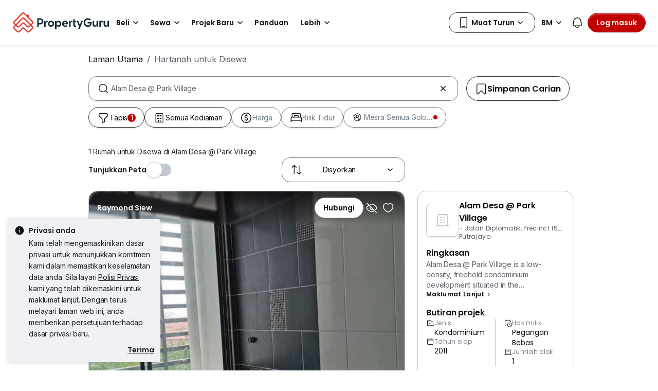

--- FILE ---
content_type: text/javascript
request_url: https://cdn.pgimgs.com/marketplace-web/_next/static/chunks/ada15edcf77597d8.js
body_size: 7863
content:
(globalThis.TURBOPACK||(globalThis.TURBOPACK=[])).push(["object"==typeof document?document.currentScript:void 0,324128,e=>{"use strict";var _,i,C,E,r,t,n,I,S,L,l,a,T,c,o,R,A,s,N,O,P,u,k,D,d,g,K,M,G,B,V,p=((_={}).GUEST="Guest",_.CONSUMER="Consumer",_.AGENT="Agent",_),U=((i={}).MOBILE_WEB="mobile_web",i.WEB="web",i),H=((C={}).CLICK_VIEW_PROJECT_DETAILS="Click_ViewProjectDetails",C.CLICK_READ_MORE="Click_ReadMore",C.CLICK_VIEW_PROJECT="Click_ViewProject",C.CLICK_VIEW_PROPERTIES="Click_ViewProperties",C.CLICK_PROJECT_INSIGHT="Click_ProjectInsight",C.CLICK_RENT_PROFILE_NUDGE="Click_RentProfileNudge",C.CLICK_SEE_MORE="Click_SeeMore",C.TAB_NAVIGATE="Tab_Navigate",C.CLICK_INSTALL_APP="Click_InstallApp",C.CLICK_SHOW_MAP_TOGGLE="Click_ShowMapToggle",C.CLICK_REVIEW_SUMMARY="Click_ReviewSummary",C.CLICK_AGENT_PROFILE_DETAIL="Click_AgentProfileDetail",C.CLICK_FEATURED_AGENT_CARD="Click_FeaturedAgentCard",C.CLICK_VIEW_ALL_OTHER_NEW_LAUNCHES="Click_ViewAll_OtherNewLaunches",C.CLICK_BANNER="Click_Banner",C.CLICK_CALLOUT_CARD="Click_CalloutCard",C.CLICK_VIEW_MORE="Click_ViewMore",C.CLICK_TAB="Click_Tab",C.CLICK_ASKA_QUESTION="Click_AskaQuestion",C.CLICK_BROWSE_QUESTIONS="Click_BrowseQuestions",C.CLICK_HOME_BUYING="Click_HomeBuying",C.CLICK_CONDO_QUESTIONS="Click_CondoQuestions",C.CLICK_HDBQUESTIONS="Click_HDBQuestions",C.CLICK_HOME_SELLING="Click_HomeSelling",C.CLICK_GENERAL_QUESTIONS="Click_GeneralQuestions",C.CLICK_PROPERTY_MARKET="Click_PropertyMarket",C.CLICK_RETAIL_SPACE="Click_RetailSpace",C.CLICK_OFFICE_SPACE="Click_OfficeSpace",C.CLICK_INDUSTRIAL_PROPERTIES="Click_IndustrialProperties",C.CLICK_BUY_CONDOS_NEAR_BTSMRT="Click_BuyCondosNearBTSMRT",C.CLICK_BUY_RESORT_VILLAS="Click_BuyResortVillas",C.CLICK_RENT_CONDOS_NEAR_BTSMRT="Click_RentCondosNearBTSMRT",C.CLICK_RENT_RESORT_VILLAS="Click_RentResortVillas",C.CLICK_VERIFIED_AGENT="Click_VerifiedAgent",C.REPORT_AGENT="Report_Agent",C.CLICK_VIDEO="Click_Video",C.CLICK_SELL="Click_Sell",C.CLICK_BUY="Click_Buy",C.CLICK_FIND_AGENT="Click_Find_Agent",C.CLICK_SEARCH_BAR="Click_Search_Bar",C.CLICK_SEARCH_CTA="Click_Search_CTA",C.CLICK_AREA_SPECIALIST_CARD="Click_AreaSpecialistCard",C.CLICK_VIEW_ALL="Click_ViewAll",C.CLICK_LOCATION_PILL="Click_LocationPill",C.CLICK_PROJECT_HYPERLINK="Click_ProjectHyperlink",C.CLICK_PAGE="Click_Page",C.CLICK_CONTACT_AGENT="Click_Contact_Agent",C.CLICK_HOME_ALERT="Click_HomeAlert",C.CLICK_AVAILABLE_UNIT_TYPES="Click_AvailableUnitTypes",C.CLICK_REQUEST_FLOOR_PLAN="Click_RequestFloorPlan",C.CLICK_ENQUIRE_BROCHURE="Click_EnquireBrochure",C.CLICK_REQUEST_PRICE="Click_RequestPrice",C.CLICK_DOWNLOAD_BROCHURE="Click_DownloadBrochure",C.CREATE_ALERT="CreateAlert",C.FINANCE_ADD_DETAIL_START="Finance_Add_Detail_Start",C.FINANCE_ADD_DETAIL_APPLY="Finance_Add_Detail_Apply",C.FINANCE_CALCULATE_MORTGAGE="Finance_Calculate_Mortgage",C.GALLERY_OPEN="GalleryOpen",C.GALLERY_VIEW="GalleryView",C.GALLERY_CLICK="GalleryClick",C.GALLERY_SCROLL="GalleryScroll",C.GALLERY_PLAY="GalleryPlay",C.CLICK_HIDE_LISTING="Click Hide Listing",C.SUBMIT_REASON="Submit Reason",C.CLICK_MORE_REASON="Click More Reason",C.LAND_HOMEOWNER_DASHBOARD="Land_HomeownerDashboard",C.CLICK_WHATS_APP_AGENT_RECOMMENDED="Click_WhatsAppAgent_Recommended",C.CLICK_VIEW_PROFILE_RECOMMENDED="Click_ViewProfile_Recommended",C.CLICK_WHATS_APP_AGENT_PROMPT_RECOMMENDED="Click_WhatsAppAgent_Prompt_Recommended",C.LEAD_VERIFIED="Lead_Verified",C.LEAD="Lead",C.LISTING_CLICK="ListingClick",C.LISTING_UNCLICK="ListingUnclick",C.PAGE_VIEWED="PageViewed",C.APPLE_LOGIN_SUCCESSFUL="Apple Login Successful",C.CANCEL_SIGN_IN_REGISTRATION="Cancel-SignInRegistration",C.CLICK_APPLE_SIGN_IN_REGISTRATION_SUBMIT_ATTEMPT="Click-AppleSignInRegistrationSubmitAttempt",C.CLICK_FACEBOOK_SIGN_IN_REGISTRATION_SUBMIT_ATTEMPT="Click-FacebookSignInRegistrationSubmitAttempt",C.CLICK_GOOGLE_SIGN_IN_REGISTRATION_SUBMIT_ATTEMPT="Click-GoogleSignInRegistrationSubmitAttempt",C.CLICK_LOGIN_RESEND_OTP="Click-LoginResendOTP",C.CLICK_LOGIN_WITH_OTP="Click-LoginWithOTP",C.CLICK_REGISTRATION_EMAIL_VERIFICATION="Click-RegistrationEmailVerification",C.CLICK_REGISTRATION_OTPVERIFICATION="Click-RegistrationOTPVerification",C.CLICK_REGISTRATION_RESEND_OTP="Click-RegistrationResendOTP",C.CLICK_REGISTRATION_SAVE_PASSWORD="Click-RegistrationSavePassword",C.CLICK_REGISTRATION_SKIP_PASSWORD="Click-RegistrationSkipPassword",C.CLICK_SIGN_IN_REGISTRATION_SUBMIT_ATTEMPT="Click-SignInRegistrationSubmitAttempt",C.FACEBOOK_LOGIN_SUCCESSFUL="Facebook Login Successful",C.GOOGLE_LOGIN_SUCCESSFUL="Google Login Successful",C.LOGIN_SUBMIT_ATTEMPT="Login Submit Attempt",C.LOGIN_SUCCESSFUL="Login Successful",C.REGISTRATION_SUCCESSFUL="Registration Successful",C.VIEWING_LOGIN="Viewing Login",C.VIEW_SIGN_IN_REGISTRATION="View-SignInRegistration",C.CLICK_LOGIN_AGENT_NET="Click-LoginAgentNet",C.CLICK_SAVED_PLACES="Click Saved Places",C.CLICK_MRT_LRT="Click MRT/LRT",C.CLICK_BUS="Click Bus",C.CLICK_SCHOOLS="Click Schools",C.CLICK_SHOPPING="Click Shopping",C.CLICK_HEALTHCARE="Click Healthcare",C.CLICK_FOOD_DRINK="Click Food & Drink",C.CLICK_PARKS="Click Parks",C.CLICK_PLACES_OF_WORSHIP="Click Places of Worship",C.CLICK_EXPLORE="Click Explore",C.CLICK_EDIT="Click Edit",C.EDIT_LOCATION_SAVE="Edit Location Save",C.CLICK_DELETE="Click Delete",C.DELETE_LOCATION="Delete Location",C.OVERLAY_PUBLIC_TRANSPORT="Overlay Public Transport",C.OVERLAY_TRAFFIC="Overlay Traffic",C.ADD_DESTINATION_START="Add Destination Start",C.ADD_DESTINATION_COMPLETE="Add Destination Complete",C.CLICK_ACCORDION="Click Accordion",C.CLICK_TOOLTIP="Click Tooltip",C.CLICK_POI_LIST="Click Poi List",C.LAND_MOBILE_NUMBER_INPUT="Land_MobileNumberInput",C.CLICK_MOBILE_NUMBER_INPUT_NEXT="Click_MobileNumberInput_Next",C.LAND_MOBILE_VERIFICATION="Land_MobileVerification",C.CLICK_MOBILE_VERIFICATION_NEXT="Click_MobileVerification_Next",C.CLICK_MOBILE_VERIFICATION_BACK="Click_MobileVerification_Back",C.MORTGAGE_NAVIGATE="Mortgage_Navigate",C.NAVIGATE="Navigate",C.CLICK_NOTIFY_ME="Click_NotifyMe",C.CLICK_SUBMIT="Click_Submit",C.VIEW_SUBMIT_SUCCESSFUL="View_SubmitSuccessful",C.CLICK_EXPLORE_NOW="Click_ExploreNow",C.CLICK_PSF="Click_PSF",C.CLICK_PRICE="Click_Price",C.CLICK_SIMILAR_LISTINGS="Click_SimilarListings",C.CLICK_FOR_SALE="Click_ForSale",C.CLICK_FOR_RENT="Click_ForRent",C.CLICK_FILTER="Click_Filter",C.CLICK_REPORT_LISTING="Click Report Listing",C.RESTORE_LISTING="Restore_Listing",C.SCROLL="Scroll",C.CLEAR_QUICK_FILTER="Clear_QuickFilter",C.CLEAR_SEARCHBY_DISTRICT="Clear_SearchbyDistrict",C.CLEAR_SEARCHBY_HDB="Clear_SearchbyHDB",C.CLEAR_SEARCHBY_MRT="Clear_SearchbyMRT",C.CLEAR_SEARCHBY_REGION="Clear_SearchbyRegion",C.CLEAR_SEARCH_FILTER_PANE="Clear_SearchFilterPane",C.CLICK_SEARCH_BY_DISTRICT="Click_SearchByDistrict",C.CLICK_SEARCH_BY_HDB="Click_SearchByHDB",C.CLICK_SEARCH_BY_MRT="Click_SearchByMrt",C.CLICK_SEARCH_BY_RECENT_SEARCH="Click_SearchByRecentSearch",C.CLICK_SEARCH_BY_REGION="Click_SearchByRegion",C.CLICK_SEARCHBY_SUGGESTION="Click_SearchbySuggestion",C.CLICK_SEARCH_FILTER_PANE="Click_SearchFilterPane",C.SEARCH_DISTRICT_LIST="Search_DistrictList",C.SEARCH_HDBLIST="Search_HDBList",C.SEARCH_IN_MRTMAP="Search_InMRTMap",C.SEARCH_REGION_LIST="Search_RegionList",C.SEARCH_SUBREGION_LIST="Search_SubregionList",C.SELECT_ALL_DISTRICTS="Select_AllDistricts",C.SELECT_ALL_HDB="Select_AllHDB",C.SELECT_ALL_SUBREGIONS="Select_AllSubregions",C.SELECT_AREA="Select_Area",C.SELECT_DISTRICT="Select_District",C.SELECT_HDB="Select_HDB",C.SELECT_MRTLIST="Select_MRTList",C.SELECT_MRTMAP="Select_MRTMap",C.SELECT_MRTLINE="Select_MRTLine",C.SELECT_REGION="Select_Region",C.SELECT_SUBREGION="Select_Subregion",C.SELECT_PROPERTY_TYPE="Select_PropertyType",C.SELECT_PRICE="Select_Price",C.SELECT_BEDROOM="Select_Bedroom",C.SELECT_FLOOR_SIZE="Select_FloorSize",C.SELECT_ROOM_TYPE="Select_RoomType",C.SEARCH="Search",C.LAND_SELLER_LEADS="Land_SellerLeads",C.CLICK_CONNECT_AGENT="Click_ConnectAgent",C.CLICK_WHATS_APP_AGENT="Click_WhatsAppAgent",C.CLICK_VIEW_PROFILE="Click_ViewProfile",C.CLICK_CONNECT_AGENT_PROMPT="Click_ConnectAgentPrompt",C.CLICK_DECLINE_AGENT_PROMPT="Click_DeclineAgentPrompt",C.CLICK_DECLINE_AGENT_REASON="Click_DeclineAgentReason",C.LAND_SELLER_LANDING="Land_Seller_Landing",C.CLICK_GET_STARTED="Click_GetStarted",C.CLICK_PROPERTY_VALUATION_START="Click_PropertyValuationStart",C.CLICK_EXIST_ADDRESS_NEXT="Click_ExistAddress_Next",C.CLICK_EXIST_ADDRESS_EDIT="Click_ExistAddress_Edit",C.CLICK_CHANGE_ADDRESS_PROMPT_NEXT="Click_ChangeAddressPrompt_Next",C.CLICK_CHANGE_ADDRESS_PROMPT_CANCEL="Click_ChangeAddressPrompt_Cancel",C.LAND_SELLER_PROPERTY_ADDRESS="Land_SellerPropertyAddress",C.CLICK_SELLER_PROPERTY_ADDRESS="Click_SellerPropertyAddress",C.CLICK_SELLER_PROPERTY_ADDRESS_NEXT="Click_SellerPropertyAddress_Next",C.CLICK_SELLER_PROPERTY_ADDRESS_BACK="Click_SellerPropertyAddress_Back",C.LAND_SELLER_PROPERTY_DETAILS="Land_SellerPropertyDetails",C.CLICK_SELLER_PROPERTY_DETAILS_NEXT="Click_SellerPropertyDetails_Next",C.CLICK_SELLER_PROPERTY_DETAILS_BACK="Click_SellerPropertyDetails_Back",C.CLICK_SELLER_PROPERTY_DETAILS_EXIT="Click_SellerPropertyDetails_Exit",C.LAND_SELLER_PROPERTY_INTERIOR="Land_SellerPropertyInterior",C.CLICK_SELLER_PROPERTY_INTERIOR_NEXT="Click_SellerPropertyInterior_Next",C.CLICK_SELLER_PROPERTY_INTERIOR_BACK="Click_SellerPropertyInterior_Back",C.CLICK_SELLER_PROPERTY_INTERIOR_EXIT="Click_SellerPropertyInterior_Exit",C.CLICK_SELLER_PROPERTY_INTERIOR_EDIT="Click_SellerPropertyInterior_Edit",C.LAND_SELLER_VALUATION="Land_SellerValuation",C.CLICK_SELLER_VALUATION_SUCCESS_NEXT="Click_SellerValuationSuccess_Next",C.CLICK_SELLER_VALUATION_SUCCESS_BACK="Click_SellerValuationSuccess_Back",C.CLICK_SELLER_VALUATION_SUCCESS_EXIT="Click_SellerValuationSuccess_Exit",C.CLICK_SELLER_VALUATION_SUCCESS_EDIT="Click_SellerValuationSuccess_Edit",C.CLICK_SELLER_VALUATION_MANUAL_NEXT="Click_SellerValuationManual_Next",C.CLICK_SELLER_VALUATION_MANUAL_BACK="Click_SellerValuationManual_Back",C.CLICK_SELLER_VALUATION_MANUAL_EXIT="Click_SellerValuationManual_Exit",C.CLICK_SELLER_VALUATION_MANUAL_EDIT="Click_SellerValuationManual_Edit",C.LAND_SELLER_OCCUPANCY_STATUS="Land_SellerOccupancyStatus",C.CLICK_SELLER_OCCUPANCY_STATUS_NEXT="Click_SellerOccupancyStatus_Next",C.CLICK_SELLER_OCCUPANCY_STATUS_BACK="Click_SellerOccupancyStatus_Back",C.CLICK_SELLER_OCCUPANCY_STATUS_EXIT="Click_SellerOccupancyStatus_Exit",C.CLICK_SELLER_OCCUPANCY_STATUS_EDIT="Click_SellerOccupancyStatus_Edit",C.LAND_SELLER_SALE_TIMELINE="Land_SellerSaleTimeline",C.CLICK_SELLER_SALE_TIMELINE_NEXT="Click_SellerSaleTimeline_Next",C.CLICK_SELLER_SALE_TIMELINE_BACK="Click_SellerSaleTimeline_Back",C.CLICK_SELLER_SALE_TIMELINE_EXIT="Click_SellerSaleTimeline_Exit",C.CLICK_SELLER_SALE_TIMELINE_EDIT="Click_SellerSaleTimeline_Edit",C.LAND_SELLER_AGENT_PREFERENCE="Land_SellerAgentPreference",C.CLICK_SELLER_AGENT_PREFERENCE_NEXT="Click_SellerAgentPreference_Next",C.CLICK_SELLER_AGENT_PREFERENCE_BACK="Click_SellerAgentPreference_Back",C.CLICK_SELLER_AGENT_PREFERENCE_EXIT="Click_SellerAgentPreference_Exit",C.CLICK_SELLER_AGENT_PREFERENCE_EDIT="Click_SellerAgentPreference_Edit",C.LAND_SELLER_PREVIEW_LISTING="Land_SellerPreviewListing",C.CLICK_SELLER_PREVIEW_LISTING_NEXT="Click_SellerPreviewListing_Next",C.CLICK_SELLER_PREVIEW_LISTING_BACK="Click_SellerPreviewListing_Back",C.CLICK_SELLER_PREVIEW_LISTING_EXIT="Click_SellerPreviewListing_Exit",C.CLICK_BANNER_HOME_OWNER_LP="Click_Banner_HomeOwner_LP",C.CLICK_SHARE="Click Share",C.WHATS_APP="WhatsApp",C.COPY_LINK="Copy Link",C.LINE="Line",C.SHORTLIST="Shortlist",C.SORT_SEARCH_RESULT="SortSearchResult",C.SPECIALIST_IAM="Specialist_IAM",C.UN_SHORTLIST="Un_Shortlist",C.VIEW_HOME_ALERT="View_HomeAlert",C.VIEW_AVAILABLE_UNIT_TYPES="View_AvailableUnitTypes",C.VIEW_LISTING_CARD="View_Listing_Card",C.VIEW_AGENT_CONTACT_CARD="View_AgentContactCard",C.VIEW_RENT_PROFILE_NUDGE="View_RentProfileNudge",C.VIEW_BANNER="View_Banner",C.VIEW_CALLOUT_CARD="View_CalloutCard",C.VIEW_BUY_CONDOS_NEAR_BTSMRT="View_BuyCondosNearBTSMRT",C.VIEW_BUY_RESORT_VILLAS="View_BuyResortVillas",C.VIEW_RENT_CONDOS_NEAR_BTSMRT="View_RentCondosNearBTSMRT",C.VIEW_RENT_RESORT_VILLAS="View_RentResortVillas",C.VIEW_PROJECT_INSIGHT="View_ProjectInsight",C.VIEW_VIDEO="View_Video",C.CLICK_SHARE_FROM_AGENT_PROFILE_PAGE="click_share_from_agent_profile_page",C.CLICK_RATE="click_rate",C.CLICK_FEATURED_REVIEW_EXPAND_MORE="click_featured_review_expand_more",C.CLICK_PROFILE_R_R="click_profile_r_r",C.CLICK_PROFILE_PAST_TRANSACTIONS="click_profile_past_transactions",C.CLICK_PROFILE_READ_MORE="click_profile_read_more",C.CLICK_PROFILE_SOCIAL_MEDIA="click_profile_social_media",C.CLICK_HIGHLIGHTED_LISTING="click_highlighted_listing",C.CLICK_HIGHLIGHTED_LISTING_VIEW_ALL="click_highlighted_listing_view_all",C.CLICK_SPECIALITIES_VIEW_ALL="click_specialities_view_all",C.CLICK_AWARDS_VIEW_ALL="click_awards_view_all",C.CLICK_PAST_TRANSACTIONS_TRANSACTION_TYPE="click_past_transactions_transaction_type",C.CLICK_PAST_TRANSACTIONS_CLIENT_TYPE="click_past_transactions_client_type",C.CLICK_PAST_TRANSACTIONS_DISCLAIMER="click_past_transactions_disclaimer",C.CLICK_OPERATS_IN_REGIONS_VIEW_ALL="click_operats_in_regions_view_all",C.CLICK_OPERATS_IN_HDB_VIEW_ALL="click_operats_in_hdb_view_all",C.CLICK_ACTIVE_LISTINGS_RESIDENTIAL="click_active_listings_residential",C.CLICK_ACTIVE_LISTINGS_COMMERCIAL="click_active_listings_commercial",C.CLICK_ACTIVE_LISTINGS_VIEW_ALL="click_active_listings_view_all",C.CLICK_ACTIVE_LISTINGS_SALE="click_active_listings_sale",C.CLICK_ACTIVE_LISTINGS_RENT="click_active_listings_rent",C.CLICK_ACTIVE_LISTINGS_FILTER="click_active_listings_filter",C.CLICK_ACTIVE_LISTINGS_LISTING="click_active_listings_listing",C.CLICK_POSTS_POST="click_posts_post",C.CLICK_POSTS_DISCLAIMER="click_posts_disclaimer",C.CLICK_EVENTS_EVENT="click_events_event",C.CLICK_EVENTS_DISCLAIMER="click_events_disclaimer",C.CLICK_RENT="Click Rent",C.APPLY_FILTER="Apply Filter",C.EXPAND_DETAILS="Expand Details",C.CLICK_TAB_NUMBER="Click Tab Number",C.CLICK_SEE_ALL_TRANSACTIONS="Click See All Transactions",C.CLICK_BRICKZ_BANNER="Click Brickz Banner",C),f=((E={}).OVERVIEW="Overview",E.PRICE="Price",E.LOCATION="Location",E),h=((r={}).PAST_TRANSACTION="Past Transaction",r.LISTING_PRICE="Listing Price",r.PSF_GAIN="Psf Gain",r.COMMUTE_TIME="Commute Time",r.MRT="Mrt",r.SCHOOL="School",r),m=((t={}).GALLERY="Gallery",t.OVERVIEW="Overview",t.LOCATION="Location",t.AMENITIES="Amenities",t.HOME_FINANCE="Home Finance",t.PRICE_HISTORY="Price History",t.ABOUT_PROPERTY="About Property",t.PROPERTY_DETAILS="Property Details",t.AVAILABLE_UNIT_TYPES="Available Unit Types",t.SURROUNDING_FACILITIES="Surrounding Facilities",t.PROJECT_OVERVIEW="Project Overview",t.MAP="Map",t.PRICE_INSIGHTS="Price Insights",t.RECOMMENDATIONS="Recommendations",t.AWARDS="Awards",t.BROCHURE="Brochure",t.HIGHLIGHTS="Highlights",t.SHOWFLAT="Showflat",t.SITEPLAN="Siteplan",t.UNIT_AVAILABILITY="Unit Availability",t),y=((n={}).SRP_LISTING_CARD="SRP Listing Card",n.RIGHTSIDE_CARD="Rightside Card",n.STICKY_CARD="Sticky Card",n.BOTTOM_CARD="Bottom Card",n.BELOW_GALLERY="Below Gallery",n.BOTTOM="Bottom",n.TOP_BAR="Top Bar",n.BELOW_PROJECT_OVERVIEW="Below Project Overview",n.NEW_LAUNCHES="New Launches",n.ELIGIBLE_PROPERTIES_TAB="Eligible Properties Tab",n.UNDER_OVERVIEW="Under Overview",n.HOME_FINANCE="Home Finance",n.SEARCH_BAR="Search Bar",n.GET_STARTED_BUTTON="Get Started Button",n.HEADER="Header",n.SUBHEADER="Subheader",n.MASTHEAD_VIDEO="Masthead Video",n.SHOWCASE="Showcase",n.BOTTOM_CAROUSEL="Bottom Carousel",n.CALLOUT_CARD_1="CalloutCard 1",n.CALLOUT_CARD_2="CalloutCard 2",n.LATEST_PROJECTS="Latest Projects",n.PROJECTS_NEAR_SCHOOLS_UNIVERSITIES="Projects Near Schools & Universities",n.PET_FRIENDLY_AMENITIES="Pet-Friendly Amenities",n.LUXURY_ESTATES="Luxury Estates",n.LUXURY_CONDOS_BRANDED_RESIDENCES="Luxury Condos & Branded Residences",n.SUSTAINABLE_LIVING="Sustainable Living",n.BUY="Buy",n.RENT="Rent",n.RENT_A_ROOM="Rent a Room",n.ASK_GURU="AskGuru",n.SRP_DATA_SNIPPET="SRP Data Snippet",n.SRP_BOTTOM_SHEET="SRP Bottom Sheet",n.FULL_SCREEN="Full Screen",n.SRP_RIGHT_INFO_PANEL="SRP Right Info Panel",n.DPP_BOTTOM_CTA="DPP Bottom CTA",n.SELL="Sell",n.HOME_VALUE="HomeValue",n.RIGHT_SIDE="RightSide",n),v=((I={}).PROJECT_OVERVIEW="Project Overview",I.RECOMMENDATIONS="Recommendations",I.LATEST_PROJECTS="Latest Projects",I.HANDPICKED_FOR_YOU="Handpicked For You",I.PROJECTS_NEAR_SCHOOLS_UNIVERSITIES="Projects Near Schools & Universities",I.PET_FRIENDLY_AMENITIES="Pet-Friendly Amenities",I.LUXURY_ESTATES="Luxury Estates",I.LUXURY_CONDOS_BRANDED_RESIDENCES="Luxury Condos & Branded Residences",I.SUSTAINABLE_LIVING="Sustainable Living",I.BUY_RESORT_VILLAS="Buy Resort Villas",I.RENT_RESORT_VILLAS="Rent Resort Villas",I.BUY_CONDOS_NEAR_BTS_MRT="Buy Condos Near BTS/MRT",I.RENT_CONDOS_NEAR_BTS_MRT="Rent Condos Near BTS/MRT",I.PROJECT_INSIGHT="Project Insight",I.PROPERTIES_OF_THE_MONTH="Properties Of The Month",I.DEVELOPER_PROFILE_PAGE="Developer Profile Page",I.SEARCH="Search",I.FEATURED_PROJECTS_AND_CONDO="Featured Projects and Condo",I.PROJECTS_AND_CONDO_BY_LOCATION="Projects and Condo by Location",I),W=((S={}).ALL="All",S.NEW_PROJECT="NewProject",S.ELIGIBLE_PROPERTIES="EligibleProperties",S.AUCTION_PROPERTIES="AuctionProperties",S.BUYING="Buying",S.RENTING="Renting",S.OVERVIEW="Overview",S.PRICE="Price",S.LOCATION="Location",S),w=((L={}).TOTAL="total",L.PSF="psf",L),F=((l={}).SUCCESSFUL="Successful",l.REMOVED="Removed",l),b=((a={}).PHOTO="Photo",a.VIDEO="Video",a.VIRTUAL_TOUR="VirtualTour",a.FLOOR_PLAN="FloorPlan",a.MAP_VIEW="MapView",a.SITE_PLAN="SitePlan",a),Y=((T={}).MAIN_GALLERY="Main Gallery",T.MAIN_GALLERY_SEE_ALL="Main Gallery See All",T.MAIN_GALLERY_SHORTCUT="Main Gallery Shortcut",T.GRID_GALLERY="Grid Gallery",T.GRID_GALLERY_TAB="Grid Gallery Tab",T),x=((c={}).MAIN="Main",c.SHORTCUT="Shortcut",c.SEE_ALL="SeeAll",c),X=((o={}).HDB="HDB",o.CONDOMINIUM="Condominium",o.APARTMENT="Apartment",o.EXECUTIVE_CONDOMINIUM="Executive Condominium",o.TERRACE_HOUSE="Terrace House",o.SEMI_DETACHED_HOUSE="Semi-Detached House",o.DETACHED_HOUSE="Detached House",o),J=((R={}).WHATS_APP_DESKTOP="WhatsApp-Desktop",R.WHATS_APP_DESKTOP_QR="WhatsApp-Desktop-QR",R.VIEW_PHONE="ViewPhone",R.EMAIL="Email",R.WHATS_APP="WhatsApp",R.CALL="Call",R.LINE="Line",R.LINE_DESKTOP="Line-Desktop",R.CONNECT_DESKTOP="Connect-Desktop",R.CONNECT_MOBILE="Connect-Mobile",R),Q=((A={}).AGENT="Agent",A),j=((s={}).OTP="otp",s.PASSWORD="password",s),z=((N={}).SHORTLIST="Shortlist",N.LEAD_GATING="LeadGating",N.HIDE_LISTING="HideListing",N.REPORT_LISTING="ReportListing",N.SAVE_SEARCH="SaveSearch",N.MAIN_NAV="MainNav",N),q=((O={}).PRIMARY_SCHOOL="Primary School",O.LISTING_MEDIAN_PRICE="Listing Median Price",O.LISTING_PRICE="Listing Price",O.PAST_TRANSACTION="Past Transaction",O.MEDIAN_PSF_GROWTH="Median Psf Growth",O.WHY_DISTRICT_COMPARISON="Why District Comparison",O.MEDIAN_PSF_SOLD="Median Psf Sold",O.MEDIAN_PSF_RENTED="Median Psf Rented",O),Z=((P={}).WORK="Work",P.SCHOOL="School",P.FRIENDS_AND_FAMILY="Friends and family",P.OTHER="Other",P),$=((u={}).MRT_LRT="MRT/LRT",u.TRAIN="Train",u.SAVED_PLACES="Saved Places",u),ee=((k={}).DATA_INSIGHT="Data Insight",k),e_=((D={}).NONE="None",D.QUICK_FILTER="QuickFilter",D.MORE_FILTERS="MoreFilters",D.TAB="Tab",D.BEDROOM="Bedroom",D),ei=((d={}).RENT_CONVERSION="Rent-Conversion",d.SALE_CONVERSION="Sale-Conversion",d.AGENT_PROFILE_PAGE="agent_profile_page",d),eC=((g={}).HOMEPAGE="Homepage",g.LISTING_SEARCH="Listing Search",g.CONDO_DIRECTORY="Condo Directory",g),eE=((K={}).TRACK_RECORD="track record",K.HAS_BUYER="has buyer",K.ACTIVE_MARKET="active market",K.SPECIALISED="specialised",K.EXPERIENCED="experienced",K),er=((M={}).LIVE_IN="live in",M.NOT_LIVE_IN="not live in",M),et=((G={}).YES="yes",G.NO="no",G),en=((B={}).TIKTOK="Tiktok",B.YOUTUBE="Youtube",B.LINKEDIN="linkedin",B.INSTAGRAM="Instagram",B.FACEBOOK="Facebook",B.LINK="link",B),eI=((V={}).QUICK_FILTER="Quick Filter",V.MODAL="Modal",V);e.s(["ConsumerWebTrackingPlanAction",()=>H,"ConsumerWebTrackingPlanAgentPreference",()=>eE,"ConsumerWebTrackingPlanCategory",()=>ei,"ConsumerWebTrackingPlanDataCategory",()=>f,"ConsumerWebTrackingPlanDataType",()=>h,"ConsumerWebTrackingPlanFilterMethod",()=>eI,"ConsumerWebTrackingPlanFilterType",()=>e_,"ConsumerWebTrackingPlanInfo",()=>q,"ConsumerWebTrackingPlanLeadCategory",()=>Q,"ConsumerWebTrackingPlanLeadType",()=>J,"ConsumerWebTrackingPlanListingSection",()=>m,"ConsumerWebTrackingPlanLoc",()=>y,"ConsumerWebTrackingPlanLocationType",()=>Z,"ConsumerWebTrackingPlanMediaType",()=>b,"ConsumerWebTrackingPlanMemberType",()=>p,"ConsumerWebTrackingPlanOccupancyStatus",()=>er,"ConsumerWebTrackingPlanOriginAction",()=>Y,"ConsumerWebTrackingPlanPasswordType",()=>j,"ConsumerWebTrackingPlanPlatform",()=>U,"ConsumerWebTrackingPlanPoiCategory",()=>$,"ConsumerWebTrackingPlanPriceSatisfied",()=>et,"ConsumerWebTrackingPlanPriceType",()=>w,"ConsumerWebTrackingPlanProductSource",()=>z,"ConsumerWebTrackingPlanPropertyType",()=>X,"ConsumerWebTrackingPlanSection",()=>v,"ConsumerWebTrackingPlanSocialMedia",()=>en,"ConsumerWebTrackingPlanSource",()=>x,"ConsumerWebTrackingPlanStatus",()=>F,"ConsumerWebTrackingPlanSubPageType",()=>ee,"ConsumerWebTrackingPlanTab",()=>W,"ConsumerWebTrackingPlanTriggerPage",()=>eC])},408880,(e,_,i)=>{var C=e.r(173457);_.exports=function(e,_){return C(e,_)}},213501,e=>{"use strict";e.i(297083);var _=e.i(167626);e.i(878420);var i=e.i(530658),C=e.i(346715);e.i(817556);var E=e.i(252895),r=e.i(223808),t="undefined"!=typeof window?E.useLayoutEffect:E.useEffect;function n(e,_,i,C){var r=(0,E.useRef)(_);t(function(){r.current=_},[_]),(0,E.useEffect)(function(){var _,E=null!=(_=null==i?void 0:i.current)?_:window;if(E&&E.addEventListener){var t=function(e){r.current(e)};return E.addEventListener(e,t,C),function(){E.removeEventListener(e,t,C)}}},[e,i,C])}function I(e){var _=(0,E.useRef)(function(){throw Error("Cannot call an event handler while rendering.")});return t(function(){_.current=e},[e]),(0,E.useCallback)(function(){for(var e,i=arguments.length,E=Array(i),r=0;r<i;r++)E[r]=arguments[r];return null==(e=_.current)?void 0:e.call.apply(e,[_].concat((0,C._)(E)))},[_])}var S="undefined"==typeof window;function L(e,C){var r=arguments.length>2&&void 0!==arguments[2]?arguments[2]:{},t=r.initializeWithValue,L=void 0===t||t,l=(0,E.useCallback)(function(e){return r.serializer?r.serializer(e):JSON.stringify(e)},[r]),a=(0,E.useCallback)(function(e){if(r.deserializer)return r.deserializer(e);if("undefined"!==e){var i,E=(0,_._)(C,Function)?C():C;try{i=JSON.parse(e)}catch(e){return console.error("Error parsing JSON:",e),E}return i}},[r,C]),T=(0,E.useCallback)(function(){var i=(0,_._)(C,Function)?C():C;if(S)return i;try{var E=window.localStorage.getItem(e);return E?a(E):i}catch(_){return console.warn("Error reading localStorage key “".concat(e,"”:"),_),i}},[C,e,a]),c=(0,i._)((0,E.useState)(function(){return L?T():(0,_._)(C,Function)?C():C}),2),o=c[0],R=c[1],A=I(function(i){S&&console.warn("Tried setting localStorage key “".concat(e,"” even though environment is not a client"));try{var C=(0,_._)(i,Function)?i(T()):i;window.localStorage.setItem(e,l(C)),R(C),window.dispatchEvent(new StorageEvent("local-storage",{key:e}))}catch(_){console.warn("Error setting localStorage key “".concat(e,"”:"),_)}}),s=I(function(){S&&console.warn("Tried removing localStorage key “".concat(e,"” even though environment is not a client"));var i=(0,_._)(C,Function)?C():C;window.localStorage.removeItem(e),R(i),window.dispatchEvent(new StorageEvent("local-storage",{key:e}))});(0,E.useEffect)(function(){R(T())},[e]);var N=(0,E.useCallback)(function(_){_.key&&_.key!==e||R(T())},[e,T]);return n("storage",N),n("local-storage",N),[o,A,s]}function l(){var e=(0,i._)((0,E.useState)(!1),2),_=e[0],C=e[1];return(0,E.useEffect)(function(){C(!0)},[]),_}var a="undefined"==typeof window;function T(e,C){var r=arguments.length>2&&void 0!==arguments[2]?arguments[2]:{},t=r.initializeWithValue,S=void 0===t||t,L=(0,E.useCallback)(function(e){return r.serializer?r.serializer(e):JSON.stringify(e)},[r]),l=(0,E.useCallback)(function(e){if(r.deserializer)return r.deserializer(e);if("undefined"!==e){var i,E=(0,_._)(C,Function)?C():C;try{i=JSON.parse(e)}catch(e){return console.error("Error parsing JSON:",e),E}return i}},[r,C]),T=(0,E.useCallback)(function(){var i=(0,_._)(C,Function)?C():C;if(a)return i;try{var E=window.sessionStorage.getItem(e);return E?l(E):i}catch(_){return console.warn("Error reading sessionStorage key “".concat(e,"”:"),_),i}},[C,e,l]),c=(0,i._)((0,E.useState)(function(){return S?T():(0,_._)(C,Function)?C():C}),2),o=c[0],R=c[1],A=I(function(i){a&&console.warn("Tried setting sessionStorage key “".concat(e,"” even though environment is not a client"));try{var C=(0,_._)(i,Function)?i(T()):i;window.sessionStorage.setItem(e,L(C)),R(C),window.dispatchEvent(new StorageEvent("session-storage",{key:e}))}catch(_){console.warn("Error setting sessionStorage key “".concat(e,"”:"),_)}}),s=I(function(){a&&console.warn("Tried removing sessionStorage key “".concat(e,"” even though environment is not a client"));var i=(0,_._)(C,Function)?C():C;window.sessionStorage.removeItem(e),R(i),window.dispatchEvent(new StorageEvent("session-storage",{key:e}))});(0,E.useEffect)(function(){R(T())},[e]);var N=(0,E.useCallback)(function(_){_.key&&_.key!==e||R(T())},[e,T]);return n("storage",N),n("session-storage",N),[o,A,s]}var c="undefined"==typeof window;function o(){var e=arguments.length>0&&void 0!==arguments[0]?arguments[0]:{},_=e.initializeWithValue,I=void 0===_||_;c&&(I=!1);var S=(0,i._)((0,E.useState)(function(){return I?{width:window.innerWidth,height:window.innerHeight}:{width:void 0,height:void 0}}),2),L=S[0],l=S[1],a=function(e){var _,i,t=arguments.length>1&&void 0!==arguments[1]?arguments[1]:500,n=arguments.length>2?arguments[2]:void 0,I=(0,E.useRef)();_=function(){I.current&&I.current.cancel()},(i=(0,E.useRef)(_)).current=_,(0,E.useEffect)(function(){return function(){i.current()}},[]);var S=(0,E.useMemo)(function(){var _=(0,r.default)(e,t,n),i=function(){for(var e=arguments.length,i=Array(e),E=0;E<e;E++)i[E]=arguments[E];return _.apply(void 0,(0,C._)(i))};return i.cancel=function(){_.cancel()},i.isPending=function(){return!!I.current},i.flush=function(){return _.flush()},i},[e,t,n]);return(0,E.useEffect)(function(){I.current=(0,r.default)(e,t,n)},[e,t,n]),S}(l,e.debounceDelay);function T(){(e.debounceDelay?a:l)({width:window.innerWidth,height:window.innerHeight})}return n("resize",T),t(function(){T()},[]),L}e.s(["useIsClient",()=>l,"useLocalStorage",()=>L,"useSessionStorage",()=>T,"useWindowSize",()=>o])}]);

//# sourceMappingURL=68a3960508152faf.js.map